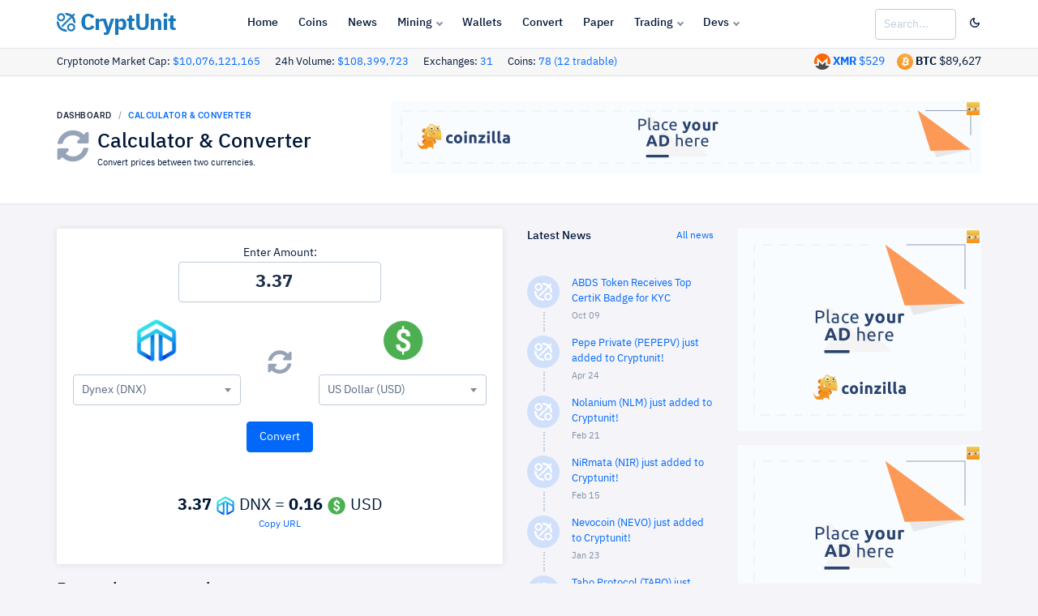

--- FILE ---
content_type: text/html; charset=UTF-8
request_url: https://www.cryptunit.com/converter?am=3.37&from=179&to=usd
body_size: 9977
content:
<!DOCTYPE html><html lang="en">
	<head>
		<!-- Google tag (gtag.js) -->
		<script async src="https://www.googletagmanager.com/gtag/js?id=G-VQ5CJMRZSK"></script>
		<script>
			window.dataLayer = window.dataLayer || [];
			function gtag(){dataLayer.push(arguments);}
			gtag('js', new Date());
			
			gtag('config', 'G-VQ5CJMRZSK');
		</script>
		<!-- Required meta tags -->
		<meta charset="utf-8">
		<meta name="viewport" content="width=device-width, initial-scale=1, shrink-to-fit=no">
		
		<!-- Twitter -->
		<meta name="twitter:site" content="@cryptunitcom">
		<meta name="twitter:creator" content="@cryptunitcom">
		<meta name="twitter:card" content="summary_large_image">
		<meta name="twitter:title" content="Calculator & Converter | CryptUnit">
		<meta name="twitter:description" content="Cryptonote Cryptocurrency Converter Calculator Tool">
		
		
		<!-- OG -->
		<meta property="og:image:width" content="1200">
		<meta property="og:image:height" content="751">
		<meta property="og:title" content="Calculator & Converter | CryptUnit">
		<meta property="og:description" content="Cryptonote Cryptocurrency Converter Calculator Tool">
		<meta property="og:url" content="https://www.cryptunit.com/converter?am=3.37&from=179&to=usd">
		
					<meta property="og:image" content="https://www.cryptunit.com/cryptunitcom.png">
			<meta name="twitter:image" content="https://www.cryptunit.com/cryptunitcom.png">
					
		
		<!-- Meta -->
		<!-- Page title -->
		<title>Calculator & Converter | CryptUnit</title>
		<meta name="description" content="Cryptonote Cryptocurrency Converter Calculator Tool">
		<meta name="keywords" content="Calculator, Converter, cryptonote, cryptonight, monero, bitcoin, usd">
		<meta name="author" content="Cryptunit.com">
		
		
		<!-- Icons & theme -->
		<link rel="apple-touch-icon" sizes="180x180" href="/apple-touch-icon.png">
		<link rel="icon" type="image/png" sizes="32x32" href="/favicon-32x32.png">
		<link rel="icon" type="image/png" sizes="16x16" href="/favicon-16x16.png">
		<link rel="manifest" href="/site.webmanifest">
		<link rel="mask-icon" href="/safari-pinned-tab.svg" color="#5bbad5">
		<meta name="msapplication-TileColor" content="#da532c">
		<meta name="theme-color" content="#ffffff">
		
		
		
		<!-- vendor css -->
		<link rel="stylesheet" href="https://www.cryptunit.com/vendor/select2/dist/css/select2.min.css"/>
		
		<link href="https://www.cryptunit.com/lib/@fortawesome/fontawesome-free/css/all.min.css" rel="stylesheet">
		<link href="https://www.cryptunit.com/lib/ionicons/css/ionicons.min.css" rel="stylesheet">
		<link href="https://www.cryptunit.com/lib/cryptofont/css/cryptofont.min.css" rel="stylesheet">
		<link href="https://www.cryptunit.com/lib/highcharts/highcharts.css" rel="stylesheet">
		<link rel="stylesheet" href="https://www.cryptunit.com/vendor/toastr/toastrV3.min.css?27du7u77"/>
		
		
		<!-- DashForge CSS -->
		<link rel="stylesheet" href="https://www.cryptunit.com/assets/css/dashforge.css?050520c">
		<link rel="stylesheet" href="https://www.cryptunit.com/assets/css/cryptunit.dark.css?33r3a12s">
		<link rel="stylesheet" href="https://www.cryptunit.com/assets/css/dashforge.dashboard.css">
		
		
		<script src="https://www.cryptunit.com/lib/jquery/jquery.min.js"></script>
		<script src="https://www.cryptunit.com/lib/bootstrap/js/bootstrap.bundle.min.js"></script>
		<script src="https://www.cryptunit.com/lib/feather-icons/feather.min.js"></script>
		<script src="https://www.cryptunit.com/lib/perfect-scrollbar/perfect-scrollbar.min.js"></script>
		<script src="https://www.cryptunit.com/lib/jquery.flot/jquery.flot.js"></script>
		<script src="https://www.cryptunit.com/lib/jquery.flot/jquery.flot.stack.js"></script>
		<script src="https://www.cryptunit.com/lib/jquery.flot/jquery.flot.resize.js"></script>
		<script src="https://www.cryptunit.com/lib/jquery.flot/jquery.flot.time.js"></script>
		<script src="https://www.cryptunit.com/lib/datatables.net/js/jquery.dataTables.min.js"></script>
		<script src="https://www.cryptunit.com/lib/datatables.net-dt/js/dataTables.dataTables.min.js"></script>
		<script src="https://www.cryptunit.com/lib/datatables.net-responsive/js/dataTables.responsive.min.js"></script>
		<script src="https://www.cryptunit.com/lib/datatables.net-responsive-dt/js/responsive.dataTables.min.js"></script>
		<script src="https://www.cryptunit.com/lib/cookie/jquery.cookie.js"></script>
		<script src="https://www.cryptunit.com/vendor/bootstrap3-typeahead/bootstrap3-typeahead.min.js"></script>
		<script src="https://www.cryptunit.com/ads/ads.js?&adunit=1"></script>
		<script src="https://www.cryptunit.com/vendor/select2/dist/js/select2.js"></script>
		<script src="https://www.cryptunit.com/vendor/toastr/toastr.min.js"></script>
		
		
		<script src="https://www.cryptunit.com/lib/chart.js/Chart.bundle.min.js"></script>
		
		<script src="https://www.cryptunit.com/assets/js/dashforge.js"></script>
		<script src="https://www.cryptunit.com/assets/js/dashforge.sampledata.js"></script>
		
		<!-- append theme customizer -->
		<script src="https://www.cryptunit.com/lib/js-cookie/js.cookie.js"></script>
		
		
		<!-- Global site tag (gtag.js) - Google Analytics -->
		<script async src="https://www.googletagmanager.com/gtag/js?id=UA-112181429-1"></script>
		
		
		<script>
			
			window.dataLayer = window.dataLayer || [];
			function gtag(){dataLayer.push(arguments);}
			gtag('js', new Date());
			
			gtag('config', 'UA-112181429-1');
			
			$(document).ready(function () {
				
				$.get('https://www.cryptunit.com/api/searchdata.php', function (data) {
					$(".cryptunit_search").typeahead({
						source: data.searchdata,
						afterSelect: function (item) {
							window.location.href = item.url;
						}
						
						
					});
				}, 'json');
				
				
				
				if( window.canRunAds === undefined ){
					
					$("#sa-title").show();
					$(".showblocked").show();
				}
				
				
			});
		</script>
		
		
		
		<script>
			
			
			if ($.cookie("cssdark")) {
				$('link[href="https://www.cryptunit.com/assets/css/cryptunit.dark.css?33r3a12s"]').prop('disabled', false);
				} else {
				$('link[href="https://www.cryptunit.com/assets/css/cryptunit.dark.css?33r3a12s"]').prop('disabled', true);	
			}
			
			$(document).ready(function () {
				
				$("#darklight").click(function () {
					
					if ($.cookie("cssdark")) {
						$('link[href="https://www.cryptunit.com/assets/css/cryptunit.dark.css?33r3a12s"]').prop('disabled', true);
						$.removeCookie('cssdark', { path: '/' });
						
						} else {
						$('link[href="https://www.cryptunit.com/assets/css/cryptunit.dark.css?33r3a12s"]').prop('disabled', false);
						$.cookie("cssdark", "dark", { expires: 365, path: '/' });	
						
					}
					
					return false;
				});
			});
			
			
			
			
			
		</script>
		
		<style>
			
			.table-hover-details tbody tr:hover {
			background-color: #5656562b; 
			}
			
		</style>
		
				
					<script type="text/javascript">
				(function(){
					var bsa_optimize=document.createElement('script');
					bsa_optimize.type='text/javascript';
					bsa_optimize.async=true;
					bsa_optimize.src='https://cdn4.buysellads.net/pub/cryptounit.js?'+(new Date()-new Date()%600000);
					(document.getElementsByTagName('head')[0]||document.getElementsByTagName('body')[0]).appendChild(bsa_optimize);
				})();
			</script>
			
					
				
	</head>
	<body class="page-profile">
					<script async src="https://coinzillatag.com/lib/display.js"></script>
			
						
			
			<script async src="https://appsha-prm.ctengine.io/js/script.js?wkey=89v4uv"></script>
			
						
			
					
			
			
				
<style>
	
	
	.navbar-header .navbar-brand {
    display: flex;
    align-items: center;
    padding-left: 0px;
    margin-right: 0;
	
	}
</style>
<header class="navbar navbar-header">
	<a href="" id="mainMenuOpen" class="burger-menu"><i data-feather="menu"></i></a>
	<div class="containerfixed pd-x-0 pd-lg-x-10 pd-xl-x-0">
		<div class="navbar-brand">
			<a href="https://www.cryptunit.com/" class="df-logo d-inline"><img src="https://www.cryptunit.com/cryptunitlogoblue.png" width="23"> CryptUnit</a>
		</div><!-- navbar-brand -->
		<div id="navbarMenu" class="navbar-menu-wrapper">
			<div class="navbar-menu-header">
				<a href="https://www.cryptunit.com" class="df-logo"><img src="https://www.cryptunit.com/cryptunitlogoblue.png" style="display: inline; vertical-align: top;    width: 23px; margin-right:8px;"> CryptUnit</a>
				<a id="mainMenuClose" href=""><i data-feather="x"></i></a>
			</div><!-- navbar-menu-header -->
			<ul class="nav navbar-menu">
				<li class="nav-label pd-l-20 pd-lg-l-25 d-lg-none">Main Navigation</li>
				<li class="nav-item"><a href="https://www.cryptunit.com/" class="nav-link"><i data-feather="grid"></i> Home</a></li>
				<li class="nav-item"><a href="https://www.cryptunit.com/coins" class="nav-link"><i data-feather="info"></i> Coins</a></li>
				<li class="nav-item"><a href="https://www.cryptunit.com/news" class="nav-link"><i data-feather="file"></i> News</a></li>
				<li class="nav-item with-sub">
					<a href="" class="nav-link"><i data-feather="activity"></i> Mining</a>
					<div class="navbar-menu-sub">
						<div class="d-lg-flex">
							<ul>
								
								<li class="nav-sub-item"><a href="https://www.cryptunit.com/downloads" class="nav-sub-link"><i data-feather="activity"></i>Software</a></li>
								<li class="nav-sub-item"><a href="https://www.cryptunit.com/wizard" class="nav-sub-link"><i data-feather="cpu"></i>Hardware</a></li>
								<li class="nav-sub-item"><a href="https://www.cryptunit.com/miningoslist" class="nav-sub-link"><i data-feather="package"></i>Mining OS</a></li>
								<li class="nav-sub-item"><a href="https://www.cryptunit.com/poolgroups" class="nav-sub-link"><i data-feather="layers"></i>Pool Groups</a></li>
								
								
							</ul>
							<ul>
								
								<li class="nav-sub-item"><a href="https://www.cryptunit.com/fact/XMR?hr=20000" class="nav-sub-link"><i data-feather="check-circle"></i>Mining Facts</a></li>
								<li class="nav-sub-item"><a href="https://www.cryptunit.com/algos" class="nav-sub-link"><i data-feather="bar-chart-2"></i> Mining Algos</a></li>
								<li class="nav-sub-item"><a href="https://www.cryptunit.com/browsermining" class="nav-sub-link"><i data-feather="globe"></i> Browser Mining</a></li>
								<li class="nav-sub-item"><a href="https://www.cryptunit.com/faq" class="nav-sub-link"><i data-feather="book"></i> Mining FAQ</a></li>
								
							</ul>
						</div>
					</div><!-- nav-sub -->
				</li>
				<li class="nav-item"><a href="https://www.cryptunit.com/wallets" class="nav-link"><i data-feather="credit-card"></i> Wallets</a></li>
				<li class="nav-item"><a href="https://www.cryptunit.com/converter" class="nav-link"><i data-feather="repeat"></i> Convert</a></li>
				<li class="nav-item"><a href="https://www.cryptunit.com/papergenerator" class="nav-link"><i data-feather="credit-card"></i> Paper</a></li>
				
				<li class="nav-item with-sub">
					<a href="" class="nav-link"><i data-feather="dollar-sign"></i> Trading</a>
					<ul class="navbar-menu-sub">
						<li class="nav-sub-item"><a href="https://www.cryptunit.com/market" class="nav-sub-link"><i data-feather="layout"></i>Market Overview</a></li>
						<li class="nav-sub-item"><a href="https://www.cryptunit.com/exchanges" class="nav-sub-link"><i data-feather="refresh-cw"></i>Exchanges</a></li>
						
					</ul>
				</li>
				<li class="nav-item with-sub">
					<a href="" class="nav-link"><i data-feather="layers"></i> Devs</a>
					<ul class="navbar-menu-sub">
						<li class="nav-sub-item"><a href="https://www.cryptunit.com/api/" class="nav-sub-link"><i data-feather="database"></i>API</a></li>
						<li class="nav-sub-item"><a href="https://www.cryptunit.com/widgets/" class="nav-sub-link"><i data-feather="airplay"></i>Widgets</a></li>
						<li class="nav-sub-item"><a href="https://www.cryptunit.com/coinstimeline" class="nav-sub-link"><i data-feather="git-pull-request"></i>Coins Timeline</a></li>
						<li class="nav-sub-item"><a href="https://www.cryptunit.com/cryptonote" class="nav-sub-link"><i data-feather="book-open"></i>Cryptonote</a></li>
					</ul>
				</li>
				
			</ul>
			
		</div><!-- navbar-menu-wrapper -->
		<div class="navbar-right " style="width: unset; padding-right:0px;">
			
			<div class="search-form mg-sm-t-0 " >
				<input type="search" class="form-control wd-100 cryptunit_search" placeholder="Search...">
				
			</div>
			
			
			<button class="btn pd-r-0" id="darklight"><i data-feather="moon"></i></button>
			<button class="btn pd-r-0 pd-l-10" id="sa-title" data-toggle="modal" data-target="#donatealert" style="display: none;"><i data-feather="battery-charging" class="tx-danger wd-20 ht-20"></i></button>
			
		</div><!-- navbar-right -->
	</div>
	
</header><!-- navbar -->
<div class="content bd-b subheaderbacksmall" style="padding-top: 6px;    padding-bottom: 6px; ">
	<div class="container pd-x-0 pd-lg-x-10 pd-xl-x-0">
		
				<span class="tx-13 text-nowrap mg-r-15">Cryptonote Market Cap: <a href="https://www.cryptunit.com/market">$10,076,121,165</a></span> <span class="tx-13 text-nowrap mg-r-15">24h Volume: <a href="https://www.cryptunit.com/market">$108,399,723</a></span> <span class="tx-13 text-nowrap mg-r-15">Exchanges: <a href="https://www.cryptunit.com/exchanges">31</a></span> <span class="tx-13 text-nowrap mg-r-15">Coins: <a href="https://www.cryptunit.com/coins">78 (12 tradable)</a></span> 
		
		
		
		
		<span class="text-nowrap d-none d-inline" style="float:right;"><img src="https://www.cryptunit.com/coinicons/btc.png" alt="Bitcoin" width="20"/> <span class="tx-bold d-none d-xl-inline">BTC</span> $89,627</span>
		<span class="text-nowrap mg-r-15 d-none d-inline" style="float:right;"><img src="https://www.cryptunit.com/coinicons/5.png" alt="Monero" width="20"/> <a href="https://www.cryptunit.com/coin/XMR"><span class="tx-bold d-none d-xl-inline">XMR</span> $529</a></span>
		
	</div>
</div>
<div class="modal fade effect-scale" id="donatealert" tabindex="-1" role="dialog" aria-hidden="true">
	<div class="modal-dialog modal-dialog-centered" role="document">
		<div class="modal-content">
			<div class="modal-body pd-20 pd-sm-30">
				<button type="button" class="close pos-absolute t-15 r-20" data-dismiss="modal" aria-label="Close">
					<span aria-hidden="true">&times;</span>
				</button>
				<h4 class="modal-title">Whitelist cryptunit.com</h4>
				<b>Please consider supporting us by disabling your ad blocker on our website.</b><br><br> If the CryptUnit site is one you enjoy and visit frequently, we encourage you to whitelist it. <br><a href='https://www.cryptunit.com/donate'>View more donation options.</a>
				<br><br> 
				<b>Thank You in Advance!</b><br>
				<i class="fa fa-heart tx-danger"></i> Cryptunit Team.				
			</div>
			
			<div class="modal-footer">
				<div class="wd-100p d-flex flex-column flex-sm-row justify-content-end">
					<button type="button" class="btn btn-default" data-dismiss="modal">Close</button>
				</div>
			</div>
		</div>
	</div>
</div>
<script type='text/javascript' src="https://www.cryptunit.com/js/clipboard.min.js"></script>

<div class="content bd-b subheaderback">
	<div class="container pd-x-0 pd-lg-x-10 pd-xl-x-0">
        <div class="d-sm-flex align-items-center justify-content-between">
			<div>
				<nav aria-label="breadcrumb">
					<ol class="breadcrumb breadcrumb-style1 mg-b-10">
						<li class="breadcrumb-item"><a href="https://www.cryptunit.com/">Dashboard</a></li>
						<li class="breadcrumb-item active" aria-current="Calculator & Converter">Calculator & Converter</li>
					</ol>
				</nav>
				
				<div class="media">
					<i class="fas fa-sync-alt mg-r-10 tx-40 tx-gray-500"></i>
					<div class="media-body">
						<h3 class="mg-b-0">Calculator & Converter</h3>
						<small>
							Convert prices between two currencies.						</small>
					</div>
				</div>
				
				
				
			</div>
			<div class="d-none d-xl-inline">
				<div class="panel" style="">
									<div class="panel-body" style="text-align:center; display: table;    margin: 0 auto;">
									
									
<div class="coinzilla" data-zone="C-294255b77e8830d26c"></div>
				<script>
					window.coinzilla_display = window.coinzilla_display || [];
					var c_display_preferences = {};
					c_display_preferences.zone = "294255b77e8830d26c";
					c_display_preferences.width = "728";
					c_display_preferences.height = "90";
					coinzilla_display.push(c_display_preferences);
				</script>
				
				
			
				<!-- 
	
	<div id="bsa-zone_1616697291701-0_123456"></div>
	
	-->	
	



									
									 
									</div>
									</div>			</div>
		</div>
	</div><!-- container -->
</div><!-- content -->


<div class="content">
	<div class="container pd-x-0 pd-lg-x-10 pd-xl-x-0">
		
				
		
		<div class="row row-xs">
			
			<div class="col-lg-9" id="mainbar">
				<div class="row row-xs">
					<div class="col-lg-8">
						<div class ="card card-body card-dark mg-b-20">
							<form id="cuform" action="/converter?am=3.37&from=179&to=usd" method="get">
								
								
								<div class="row row-xs d-block text-center" >
									<div class="d-block">Enter Amount:</div>
									<input class="form-control text-center tx-22 tx-bold wd-250" aria-label="Amount" type="number"  step="any" id="am" name="am" autocomplete="off" value="3.37" oninput="this.value = Math.abs(this.value)" placeholder="Amount" style="margin: 0 auto; float: none;">
								</div>
								<div class="row row-xs mg-t-20">
									<div class="col-lg-5 text-center">
										
																				
										
										<img src="https://www.cryptunit.com/coinicons/179.png" width="54" id="from" class="mg-b-15">
										<select class="selectcoin2 form-control " name="from">
											
											<option label="Choose"></option>
											<option value="btc" >Bitcoin (BTC)</option><option value="usd" >US Dollar (USD)</option><option value="6" >Bytecoin (BCN) </option><option value="181" >Chinet (CHN) </option><option value="58" >Conceal (CCX) </option><option value="84" >CPA Coin (CPA) </option><option value="179" selected>Dynex (DNX) </option><option value="82" >Equilibria (XEQ) </option><option value="165" >Kryptokrona (XKR) </option><option value="32" >MintMe (MINTME) </option><option value="5" >Monero (XMR) </option><option value="34" >Quantum (QRL) </option><option value="25" >Ryo (RYO) </option><option value="13" >Scala (XLA) </option><option value="125" >Secure Cash (SCSX) </option><option value="178" >Sispop (SISPOP) </option><option value="157" >Zano (ZANO) </option><option value="108" >Zent Cash (ZTC) </option><option value="176" >Zephyr (ZEPH) </option>											
											
										</select>
										
									</div>
									<div class="col-lg-2 align-self-center align-content-center text-center ">
										
																				
										
										<a href="https://www.cryptunit.com/converter?am=3.37&from=usd&to=179">
											<i class="fas fa-sync-alt tx-30 tx-gray-500 mg-t-10 mg-b-10"></i>
										</a>
									</div>
									<div class="col-lg-5 text-center">
										
										
										
										<img src="https://www.cryptunit.com/coinicons/usd.png" width="54" id="to" class="mg-b-15">
										<select class="selectcoin3 form-control" name="to">
											<option label="Choose"></option>
											
											<option value="btc" >Bitcoin (BTC)</option><option value="usd" selected>US Dollar (USD)</option><option value="6" >Bytecoin (BCN)</option><option value="181" >Chinet (CHN)</option><option value="58" >Conceal (CCX)</option><option value="84" >CPA Coin (CPA)</option><option value="179" >Dynex (DNX)</option><option value="82" >Equilibria (XEQ)</option><option value="165" >Kryptokrona (XKR)</option><option value="32" >MintMe (MINTME)</option><option value="5" >Monero (XMR)</option><option value="34" >Quantum (QRL)</option><option value="25" >Ryo (RYO)</option><option value="13" >Scala (XLA)</option><option value="125" >Secure Cash (SCSX)</option><option value="178" >Sispop (SISPOP)</option><option value="157" >Zano (ZANO)</option><option value="108" >Zent Cash (ZTC)</option><option value="176" >Zephyr (ZEPH)</option>											
											
										</select>
									</div>		
								</div>
								<div class="row row-xs mg-t-20 mg-b-20 text-center d-block">
									
									
									<input type="submit" value="Convert" class="btn btn-primary">
									
									
								</div>
								
								<div class="row row-xs mg-t-20 mg-b-20 text-center d-block tx-20">
									<br><span class='tx-bold'>3.37</span> <img src='https://www.cryptunit.com/static/coinicons/24/179.png'> DNX = <span class='tx-bold counter'>0.16</span> <img src='https://www.cryptunit.com/static/coinicons/24/usd.png'> USD<a class="generisanurlcopy tooltiphover d-block tx-12" data-clipboard-target=".generisanurl" title="Copy URL" style="" href="javascript:void(0)" onclick="toastr.info('URL Copied into clipboard!');">Copy URL</a>
											
																			</div>
								
							</form>
						</div>
						<h4>Recently converted:</h4>
						<div class="table-responsive">
							<table  class="table table-condensed ">
								<tbody>
									<tr><td width='100'><i data-feather='clock' class='wd-12 ht-12'></i> <span class='tx-11'>just now</span></td><td><a href='https://www.cryptunit.com/converter?am=3.37&from=179&to=usd'>3.37 DNX -> USD</a></td></tr><tr><td width='100'><i data-feather='clock' class='wd-12 ht-12'></i> <span class='tx-11'>1 sec ago</span></td><td><a href='https://www.cryptunit.com/converter?am=29.7&from=btc&to=137'>29.7 BTC -> XMC</a></td></tr><tr><td width='100'><i data-feather='clock' class='wd-12 ht-12'></i> <span class='tx-11'>1 sec ago</span></td><td><a href='https://www.cryptunit.com/converter?am=0.0000952&from=btc&to=usd'>0.0000952 BTC -> USD</a></td></tr><tr><td width='100'><i data-feather='clock' class='wd-12 ht-12'></i> <span class='tx-11'>5 sec ago</span></td><td><a href='https://www.cryptunit.com/converter?am=0.000747&from=btc&to=usd'>0.000747 BTC -> USD</a></td></tr><tr><td width='100'><i data-feather='clock' class='wd-12 ht-12'></i> <span class='tx-11'>6 sec ago</span></td><td><a href='https://www.cryptunit.com/converter?am=2.39&from=82&to=btc'>2.39 XEQ -> BTC</a></td></tr><tr><td width='100'><i data-feather='clock' class='wd-12 ht-12'></i> <span class='tx-11'>10 sec ago</span></td><td><a href='https://www.cryptunit.com/converter?am=2.43&from=btc&to=176'>2.43 BTC -> ZEPH</a></td></tr><tr><td width='100'><i data-feather='clock' class='wd-12 ht-12'></i> <span class='tx-11'>11 sec ago</span></td><td><a href='https://www.cryptunit.com/converter?am=906675&from=usd&to=btc'>906675 USD -> BTC</a></td></tr><tr><td width='100'><i data-feather='clock' class='wd-12 ht-12'></i> <span class='tx-11'>12 sec ago</span></td><td><a href='https://www.cryptunit.com/converter?am=723&from=btc&to=47'>723 BTC -> ARQ</a></td></tr><tr><td width='100'><i data-feather='clock' class='wd-12 ht-12'></i> <span class='tx-11'>13 sec ago</span></td><td><a href='https://www.cryptunit.com/converter?am=394&from=6&to=usd'>394 BCN -> USD</a></td></tr><tr><td width='100'><i data-feather='clock' class='wd-12 ht-12'></i> <span class='tx-11'>17 sec ago</span></td><td><a href='https://www.cryptunit.com/converter?am=82.4&from=btc&to=6'>82.4 BTC -> BCN</a></td></tr><tr><td width='100'><i data-feather='clock' class='wd-12 ht-12'></i> <span class='tx-11'>17 sec ago</span></td><td><a href='https://www.cryptunit.com/converter?am=39.3&from=btc&to=125'>39.3 BTC -> SCSX</a></td></tr><tr><td width='100'><i data-feather='clock' class='wd-12 ht-12'></i> <span class='tx-11'>21 sec ago</span></td><td><a href='https://www.cryptunit.com/converter?am=4.569074&from=btc&to=btc'>4.569074 BTC -> BTC</a></td></tr><tr><td width='100'><i data-feather='clock' class='wd-12 ht-12'></i> <span class='tx-11'>23 sec ago</span></td><td><a href='https://www.cryptunit.com/converter?am=77.4&from=58&to=btc'>77.4 CCX -> BTC</a></td></tr><tr><td width='100'><i data-feather='clock' class='wd-12 ht-12'></i> <span class='tx-11'>25 sec ago</span></td><td><a href='https://www.cryptunit.com/converter?am=638&from=155&to=btc'>638 BLUR -> BTC</a></td></tr><tr><td width='100'><i data-feather='clock' class='wd-12 ht-12'></i> <span class='tx-11'>26 sec ago</span></td><td><a href='https://www.cryptunit.com/converter?am=134&from=8&to=btc'>134 SUMO -> BTC</a></td></tr><tr><td width='100'><i data-feather='clock' class='wd-12 ht-12'></i> <span class='tx-11'>28 sec ago</span></td><td><a href='https://www.cryptunit.com/converter?am=0.44&from=btc&to=137'>0.44 BTC -> XMC</a></td></tr><tr><td width='100'><i data-feather='clock' class='wd-12 ht-12'></i> <span class='tx-11'>29 sec ago</span></td><td><a href='https://www.cryptunit.com/converter?am=368&from=btc&to=47'>368 BTC -> ARQ</a></td></tr><tr><td width='100'><i data-feather='clock' class='wd-12 ht-12'></i> <span class='tx-11'>34 sec ago</span></td><td><a href='https://www.cryptunit.com/converter?am=13.79508&from=btc&to=usd'>13.79508 BTC -> USD</a></td></tr><tr><td width='100'><i data-feather='clock' class='wd-12 ht-12'></i> <span class='tx-11'>34 sec ago</span></td><td><a href='https://www.cryptunit.com/converter?am=2.11&from=usd&to=34'>2.11 USD -> QRL</a></td></tr><tr><td width='100'><i data-feather='clock' class='wd-12 ht-12'></i> <span class='tx-11'>38 sec ago</span></td><td><a href='https://www.cryptunit.com/converter?am=76.3&from=24&to=usd'>76.3 AEON -> USD</a></td></tr><tr><td width='100'><i data-feather='clock' class='wd-12 ht-12'></i> <span class='tx-11'>39 sec ago</span></td><td><a href='https://www.cryptunit.com/converter?am=411&from=usd&to=5'>411 USD -> XMR</a></td></tr><tr><td width='100'><i data-feather='clock' class='wd-12 ht-12'></i> <span class='tx-11'>42 sec ago</span></td><td><a href='https://www.cryptunit.com/converter?am=502&from=32&to=usd'>502 MINTME -> USD</a></td></tr><tr><td width='100'><i data-feather='clock' class='wd-12 ht-12'></i> <span class='tx-11'>43 sec ago</span></td><td><a href='https://www.cryptunit.com/converter?am=5551&from=6&to=usd'>5551 BCN -> USD</a></td></tr><tr><td width='100'><i data-feather='clock' class='wd-12 ht-12'></i> <span class='tx-11'>43 sec ago</span></td><td><a href='https://www.cryptunit.com/converter?am=6.79&from=148&to=btc'>6.79 AIO -> BTC</a></td></tr><tr><td width='100'><i data-feather='clock' class='wd-12 ht-12'></i> <span class='tx-11'>44 sec ago</span></td><td><a href='https://www.cryptunit.com/converter?am=0.73898317&from=btc&to=btc'>0.73898317 BTC -> BTC</a></td></tr><tr><td width='100'><i data-feather='clock' class='wd-12 ht-12'></i> <span class='tx-11'>45 sec ago</span></td><td><a href='https://www.cryptunit.com/converter?am=628&from=137&to=btc'>628 XMC -> BTC</a></td></tr><tr><td width='100'><i data-feather='clock' class='wd-12 ht-12'></i> <span class='tx-11'>49 sec ago</span></td><td><a href='https://www.cryptunit.com/converter?am=380&from=btc&to=57'>380 BTC -> CROAT</a></td></tr><tr><td width='100'><i data-feather='clock' class='wd-12 ht-12'></i> <span class='tx-11'>50 sec ago</span></td><td><a href='https://www.cryptunit.com/converter?am=956380&from=24&to=btc'>956380 AEON -> BTC</a></td></tr><tr><td width='100'><i data-feather='clock' class='wd-12 ht-12'></i> <span class='tx-11'>54 sec ago</span></td><td><a href='https://www.cryptunit.com/converter?am=989&from=178&to=btc'>989 SISPOP -> BTC</a></td></tr><tr><td width='100'><i data-feather='clock' class='wd-12 ht-12'></i> <span class='tx-11'>54 sec ago</span></td><td><a href='https://www.cryptunit.com/converter?am=4.87&from=137&to=usd'>4.87 XMC -> USD</a></td></tr><tr><td width='100'><i data-feather='clock' class='wd-12 ht-12'></i> <span class='tx-11'>55 sec ago</span></td><td><a href='https://www.cryptunit.com/converter?am=644&from=usd&to=16'>644 USD -> TUBE</a></td></tr><tr><td width='100'><i data-feather='clock' class='wd-12 ht-12'></i> <span class='tx-11'>55 sec ago</span></td><td><a href='https://www.cryptunit.com/converter?am=0.91&from=btc&to=usd'>0.91 BTC -> USD</a></td></tr><tr><td width='100'><i data-feather='clock' class='wd-12 ht-12'></i> <span class='tx-11'>57 sec ago</span></td><td><a href='https://www.cryptunit.com/converter?am=63.6&from=btc&to=34'>63.6 BTC -> QRL</a></td></tr><tr><td width='100'><i data-feather='clock' class='wd-12 ht-12'></i> <span class='tx-11'>59 sec ago</span></td><td><a href='https://www.cryptunit.com/converter?am=1200&from=btc&to=btc'>1200 BTC -> BTC</a></td></tr><tr><td width='100'><i data-feather='clock' class='wd-12 ht-12'></i> <span class='tx-11'>1 min ago</span></td><td><a href='https://www.cryptunit.com/converter?am=922&from=155&to=btc'>922 BLUR -> BTC</a></td></tr><tr><td width='100'><i data-feather='clock' class='wd-12 ht-12'></i> <span class='tx-11'>1 min ago</span></td><td><a href='https://www.cryptunit.com/converter?am=0.02&from=btc&to=137'>0.02 BTC -> XMC</a></td></tr><tr><td width='100'><i data-feather='clock' class='wd-12 ht-12'></i> <span class='tx-11'>1 min ago</span></td><td><a href='https://www.cryptunit.com/converter?am=0.00013&from=5&to=btc'>0.00013 XMR -> BTC</a></td></tr><tr><td width='100'><i data-feather='clock' class='wd-12 ht-12'></i> <span class='tx-11'>1 min ago</span></td><td><a href='https://www.cryptunit.com/converter?am=35.9&from=6&to=usd'>35.9 BCN -> USD</a></td></tr><tr><td width='100'><i data-feather='clock' class='wd-12 ht-12'></i> <span class='tx-11'>1 min ago</span></td><td><a href='https://www.cryptunit.com/converter?am=353&from=usd&to=82'>353 USD -> XEQ</a></td></tr><tr><td width='100'><i data-feather='clock' class='wd-12 ht-12'></i> <span class='tx-11'>1 min ago</span></td><td><a href='https://www.cryptunit.com/converter?am=247&from=21&to=usd'>247 MSR -> USD</a></td></tr><tr><td width='100'><i data-feather='clock' class='wd-12 ht-12'></i> <span class='tx-11'>1 min ago</span></td><td><a href='https://www.cryptunit.com/converter?am=5.75&from=137&to=btc'>5.75 XMC -> BTC</a></td></tr><tr><td width='100'><i data-feather='clock' class='wd-12 ht-12'></i> <span class='tx-11'>1 min ago</span></td><td><a href='https://www.cryptunit.com/converter?am=3.54&from=179&to=btc'>3.54 DNX -> BTC</a></td></tr><tr><td width='100'><i data-feather='clock' class='wd-12 ht-12'></i> <span class='tx-11'>1 min ago</span></td><td><a href='https://www.cryptunit.com/converter?am=69.2&from=125&to=btc'>69.2 SCSX -> BTC</a></td></tr><tr><td width='100'><i data-feather='clock' class='wd-12 ht-12'></i> <span class='tx-11'>1 min ago</span></td><td><a href='https://www.cryptunit.com/converter?am=2.72&from=btc&to=7'>2.72 BTC -> DERO</a></td></tr><tr><td width='100'><i data-feather='clock' class='wd-12 ht-12'></i> <span class='tx-11'>1 min ago</span></td><td><a href='https://www.cryptunit.com/converter?am=457&from=148&to=btc'>457 AIO -> BTC</a></td></tr><tr><td width='100'><i data-feather='clock' class='wd-12 ht-12'></i> <span class='tx-11'>1 min ago</span></td><td><a href='https://www.cryptunit.com/converter?am=3.62&from=179&to=btc'>3.62 DNX -> BTC</a></td></tr><tr><td width='100'><i data-feather='clock' class='wd-12 ht-12'></i> <span class='tx-11'>1 min ago</span></td><td><a href='https://www.cryptunit.com/converter?am=92.6&from=btc&to=49'>92.6 BTC -> WOW</a></td></tr><tr><td width='100'><i data-feather='clock' class='wd-12 ht-12'></i> <span class='tx-11'>1 min ago</span></td><td><a href='https://www.cryptunit.com/converter?am=0.94&from=usd&to=47'>0.94 USD -> ARQ</a></td></tr><tr><td width='100'><i data-feather='clock' class='wd-12 ht-12'></i> <span class='tx-11'>1 min ago</span></td><td><a href='https://www.cryptunit.com/converter?am=0.0037&from=5&to=usd'>0.0037 XMR -> USD</a></td></tr><tr><td width='100'><i data-feather='clock' class='wd-12 ht-12'></i> <span class='tx-11'>1 min ago</span></td><td><a href='https://www.cryptunit.com/converter?am=1360&from=usd&to=btc'>1360 USD -> BTC</a></td></tr><tr><td width='100'><i data-feather='clock' class='wd-12 ht-12'></i> <span class='tx-11'>1 min ago</span></td><td><a href='https://www.cryptunit.com/converter?am=270&from=btc&to=47'>270 BTC -> ARQ</a></td></tr>								</tbody>
							</table>
							
							<div class="generisanurl" style="">https://www.cryptunit.com/converter?am=3.37&from=179&to=usd</div>
						</div>
					</div>
					<div class="col-lg-4">
						
						<div class="">
							<div class="card-header pd-x-20 pd-t-0 bd-b-0 bg-transparent">
								<div class="d-sm-flex align-items-center justify-content-between">
									<h6 class="mg-b-0">Latest News</h6>
									<p class="tx-12 tx-color-03 mg-b-0"><a href="https://www.cryptunit.com/news">All news</a></p>
								</div>
							</div><!-- card-header -->
							<div class="card-body pd-20">
								<ul class="activity tx-13">
									
																			<li class="activity-item">
											<div class="activity-icon bg-primary-light tx-primary">
												<img src="https://www.cryptunit.com/coinicons/0.png?1" width="22"/>
											</div>
											<div class="activity-body">
												<p class="mg-b-2"><a href='https://www.cryptunit.com/newsid/200-abds-token-receives-top-certik-badge-for-kyc'>ABDS Token Receives Top CertiK Badge for KYC</a></p>
												<small class="tx-color-03">Oct 09</small>
											</div><!-- activity-body -->
										</li><!-- activity-item -->
																				<li class="activity-item">
											<div class="activity-icon bg-primary-light tx-primary">
												<img src="https://www.cryptunit.com/coinicons/0.png?1" width="22"/>
											</div>
											<div class="activity-body">
												<p class="mg-b-2"><a href='https://www.cryptunit.com/newsid/199-pepe-private-pepepv-just-added-to-cryptunit'>Pepe Private (PEPEPV) just added to Cryptunit!</a></p>
												<small class="tx-color-03">Apr 24</small>
											</div><!-- activity-body -->
										</li><!-- activity-item -->
																				<li class="activity-item">
											<div class="activity-icon bg-primary-light tx-primary">
												<img src="https://www.cryptunit.com/coinicons/0.png?1" width="22"/>
											</div>
											<div class="activity-body">
												<p class="mg-b-2"><a href='https://www.cryptunit.com/newsid/198-nolanium-nlm-just-added-to-cryptunit'>Nolanium (NLM) just added to Cryptunit!</a></p>
												<small class="tx-color-03">Feb 21</small>
											</div><!-- activity-body -->
										</li><!-- activity-item -->
																				<li class="activity-item">
											<div class="activity-icon bg-primary-light tx-primary">
												<img src="https://www.cryptunit.com/coinicons/0.png?1" width="22"/>
											</div>
											<div class="activity-body">
												<p class="mg-b-2"><a href='https://www.cryptunit.com/newsid/197-nirmata-nir-just-added-to-cryptunit'>NiRmata (NIR) just added to Cryptunit!</a></p>
												<small class="tx-color-03">Feb 15</small>
											</div><!-- activity-body -->
										</li><!-- activity-item -->
																				<li class="activity-item">
											<div class="activity-icon bg-primary-light tx-primary">
												<img src="https://www.cryptunit.com/coinicons/0.png?1" width="22"/>
											</div>
											<div class="activity-body">
												<p class="mg-b-2"><a href='https://www.cryptunit.com/newsid/196-nevocoin-nevo-just-added-to-cryptunit'>Nevocoin (NEVO) just added to Cryptunit!</a></p>
												<small class="tx-color-03">Jan 23</small>
											</div><!-- activity-body -->
										</li><!-- activity-item -->
																				<li class="activity-item">
											<div class="activity-icon bg-primary-light tx-primary">
												<img src="https://www.cryptunit.com/coinicons/0.png?1" width="22"/>
											</div>
											<div class="activity-body">
												<p class="mg-b-2"><a href='https://www.cryptunit.com/newsid/195-tabo-protocol-tabo-just-added-to-cryptunit'>Tabo Protocol (TABO) just added to Cryptunit!</a></p>
												<small class="tx-color-03">Jan 21</small>
											</div><!-- activity-body -->
										</li><!-- activity-item -->
																				<li class="activity-item">
											<div class="activity-icon bg-primary-light tx-primary">
												<img src="https://www.cryptunit.com/coinicons/0.png?1" width="22"/>
											</div>
											<div class="activity-body">
												<p class="mg-b-2"><a href='https://www.cryptunit.com/newsid/194-chinet-chn-just-added-to-cryptunit'>Chinet (CHN) just added to Cryptunit!</a></p>
												<small class="tx-color-03">Dec 13</small>
											</div><!-- activity-body -->
										</li><!-- activity-item -->
																				<li class="activity-item">
											<div class="activity-icon bg-primary-light tx-primary">
												<img src="https://www.cryptunit.com/coinicons/0.png?1" width="22"/>
											</div>
											<div class="activity-body">
												<p class="mg-b-2"><a href='https://www.cryptunit.com/newsid/193-dynex-coin-dnx-just-added-to-cryptunit'>Dynex Coin (DNX) just added to Cryptunit!</a></p>
												<small class="tx-color-03">Nov 28</small>
											</div><!-- activity-body -->
										</li><!-- activity-item -->
																				<li class="activity-item">
											<div class="activity-icon bg-primary-light tx-primary">
												<img src="https://www.cryptunit.com/coinicons/0.png?1" width="22"/>
											</div>
											<div class="activity-body">
												<p class="mg-b-2"><a href='https://www.cryptunit.com/newsid/191-gntl-coin-gntl-just-added-to-cryptunit'>GNTL Coin (GNTL) just added to Cryptunit!</a></p>
												<small class="tx-color-03">Nov 24</small>
											</div><!-- activity-body -->
										</li><!-- activity-item -->
																				<li class="activity-item">
											<div class="activity-icon bg-primary-light tx-primary">
												<img src="https://www.cryptunit.com/coinicons/0.png?1" width="22"/>
											</div>
											<div class="activity-body">
												<p class="mg-b-2"><a href='https://www.cryptunit.com/newsid/192-sispop-just-added-to-cryptunit'>Sispop just added to Cryptunit!</a></p>
												<small class="tx-color-03">Nov 24</small>
											</div><!-- activity-body -->
										</li><!-- activity-item -->
																				<li class="activity-item">
											<div class="activity-icon bg-primary-light tx-primary">
												<img src="https://www.cryptunit.com/coinicons/0.png?1" width="22"/>
											</div>
											<div class="activity-body">
												<p class="mg-b-2"><a href='https://www.cryptunit.com/newsid/190--zephyr-zeph-just-added-to-cryptunit'> Zephyr (ZEPH) just added to Cryptunit!</a></p>
												<small class="tx-color-03">Nov 23</small>
											</div><!-- activity-body -->
										</li><!-- activity-item -->
																				<li class="activity-item">
											<div class="activity-icon bg-primary-light tx-primary">
												<img src="https://www.cryptunit.com/coinicons/0.png?1" width="22"/>
											</div>
											<div class="activity-body">
												<p class="mg-b-2"><a href='https://www.cryptunit.com/newsid/189-btcmsaylor-announces-its-fairlaunch-on-pinksale'>BTCMSaylor Announces its Fairlaunch on Pinksale</a></p>
												<small class="tx-color-03">Dec 16</small>
											</div><!-- activity-body -->
										</li><!-- activity-item -->
																				<li class="activity-item">
											<div class="activity-icon bg-primary-light tx-primary">
												<img src="https://www.cryptunit.com/coinicons/0.png?1" width="22"/>
											</div>
											<div class="activity-body">
												<p class="mg-b-2"><a href='https://www.cryptunit.com/newsid/188-plcu-cryptocurrency-a-detailed-review-of-one-of-the-most-promising-coins-of-2022'>PLCU cryptocurrency: a detailed review of one of the most promising coins of 2022</a></p>
												<small class="tx-color-03">May 30</small>
											</div><!-- activity-body -->
										</li><!-- activity-item -->
																				<li class="activity-item">
											<div class="activity-icon bg-primary-light tx-primary">
												<img src="https://www.cryptunit.com/coinicons/0.png?1" width="22"/>
											</div>
											<div class="activity-body">
												<p class="mg-b-2"><a href='https://www.cryptunit.com/newsid/187-phiblock-phi-just-added-to-cryptunit'>PhiBlock (PHI) just added to Cryptunit!</a></p>
												<small class="tx-color-03">Jan 19</small>
											</div><!-- activity-body -->
										</li><!-- activity-item -->
																				<li class="activity-item">
											<div class="activity-icon bg-primary-light tx-primary">
												<img src="https://www.cryptunit.com/coinicons/0.png?1" width="22"/>
											</div>
											<div class="activity-body">
												<p class="mg-b-2"><a href='https://www.cryptunit.com/newsid/185-bigone-lists-dhabicoindbc-for-trading'>BigOne lists DhabiCoin(DBC) for trading</a></p>
												<small class="tx-color-03">Jan 17</small>
											</div><!-- activity-body -->
										</li><!-- activity-item -->
																				<li class="activity-item">
											<div class="activity-icon bg-primary-light tx-primary">
												<img src="https://www.cryptunit.com/coinicons/0.png?1" width="22"/>
											</div>
											<div class="activity-body">
												<p class="mg-b-2"><a href='https://www.cryptunit.com/newsid/184-cadalabs-records-increase-in-token-and-virtual-land-demand-after-v2-web-upgrade'>Cadalabs records increase in token and virtual land demand after V2 web upgrade</a></p>
												<small class="tx-color-03">Dec 09</small>
											</div><!-- activity-body -->
										</li><!-- activity-item -->
																				<li class="activity-item">
											<div class="activity-icon bg-primary-light tx-primary">
												<img src="https://www.cryptunit.com/coinicons/0.png?1" width="22"/>
											</div>
											<div class="activity-body">
												<p class="mg-b-2"><a href='https://www.cryptunit.com/newsid/183-cadalabs-kicks-off-last-phase-token-sale-with-less-than-1-million-cala-tokens-available-for-sale'>Cadalabs kicks off last Phase Token Sale with less than 1 million Cala tokens available for Sale</a></p>
												<small class="tx-color-03">Nov 23</small>
											</div><!-- activity-body -->
										</li><!-- activity-item -->
																				<li class="activity-item">
											<div class="activity-icon bg-primary-light tx-primary">
												<img src="https://www.cryptunit.com/coinicons/18.png?1" width="22"/>
											</div>
											<div class="activity-body">
												<p class="mg-b-2"><a href='https://www.cryptunit.com/newsid/182-graft-forked-to-randomx'>GRAFT forked to RandomX</a></p>
												<small class="tx-color-03">Aug 27</small>
											</div><!-- activity-body -->
										</li><!-- activity-item -->
																			
									
									
								</ul><!-- activity -->
							</div><!-- card-body -->
						</div><!-- card -->
						
						
						<div class="panel mg-t-15 mg-b-15" style="">
									<div class="panel-body" style="text-align:center; display: table;    margin: 0 auto; width:160px">
									
									<script async src="https://pagead2.googlesyndication.com/pagead/js/adsbygoogle.js"></script>
								<!-- cryptunit responsive -->
								<ins class="adsbygoogle"
								style="display:block"
								data-ad-client="ca-pub-5095893388907747"
								data-ad-slot="3592631437"
								data-ad-format="auto"></ins>
								<script>
									(adsbygoogle = window.adsbygoogle || []).push({});
								</script>


									
									 
									</div>
									</div>						
						
						
						
					</div>
					
				</div>
				
				
			</div>
			<div class="col-lg-3" id="rightbarcolumn">
				
				


<div  style="text-align:center; display: table;  margin: 0 auto;" class="pd-b-10">
									
									<!-- Coinzilla Banner 300x250 -->
<!-- Coinzilla Banner 300x250 -->

<div class="coinzilla" data-zone="C-616265b77e8830bb6a"></div>
<script>
    window.coinzilla_display = window.coinzilla_display || [];
    var c_display_preferences = {};
    c_display_preferences.zone = "616265b77e8830bb6a";
    c_display_preferences.width = "300";
    c_display_preferences.height = "250";
    coinzilla_display.push(c_display_preferences);
</script>


<div style="text-align:center; display: table; text-align:center;   margin: 0 auto; width: 300px; height:250px; background: rgba(26, 82, 121, 0.58); display:none; padding-top: 45px;    color: white;" class="showblocked">
			
						<span class="d-block mg-b-15"><i style="font-size:40px;" class="fa fa-heart tx-danger"></i></span>
						<span class="d-block mg-b-15">Please consider supporting<br>Cryptunit.com by disabling<br>Ad Blocker!</span>
						<span class="d-block"><a href="https://www.cryptunit.com/donate" style="font-weight:bold;color: white; ">View more donation options</a></span>
			</div>

									</div>
									
									<div  style="text-align:center; display: table;  margin: 0 auto;" class="pd-b-10">
									
									


<div class="coinzilla" data-zone="C-616265b77e8830bb6a"></div>
<script>
    window.coinzilla_display = window.coinzilla_display || [];
    var c_display_preferences = {};
    c_display_preferences.zone = "616265b77e8830bb6a";
    c_display_preferences.width = "300";
    c_display_preferences.height = "250";
    coinzilla_display.push(c_display_preferences);
</script>


<!-- 

	
	<div id="bsa-zone_1616697420259-6_123456"></div>
	

Coinzilla Banner 300x250 -->




									
									 
									</div>
									<div style="text-align:center; display: table;    margin: 0 auto;" class="pd-b-10">
<span id="ct_cY0bhWe"></span>	
</div>				
				<div class="card mg-b-10">
					
					<div class="card-body pd-10">
						
						<a class="twitter-timeline" data-height="500" data-theme="light" href="https://twitter.com/cryptunitcom?ref_src=twsrc%5Etfw" data-chrome="nofooter noborders transparent">Tweets</a> <script async src="https://platform.twitter.com/widgets.js" charset="utf-8"></script>
						
					</div>
					
					
					
				</div>
				
				
				
				
				
				
			</div>
			
			
			
			
			
			
			
			
			
			
			
			
			
		</div>
		
	</div>
</div>





<script>
	
	$(document).ready(function () {
		
		
		
		$(function(){
			new Clipboard('.generisanurlcopy');
			
		});
		
		
		function formatState (state) {
			if (!state.id) {
				return state.text;
			}
			var baseUrl = "https://www.cryptunit.com/static/coinicons/24";
			var $state = $(
			'<span><img src="' + baseUrl + '/' + state.element.value.toLowerCase() + '.png" class="img-flag" /> ' + state.text + '</span>'
			);
			return $state;
		};
		
		
		
		$(".selectcoin2").select2({
			placeholder: "Select coin...",
			templateResult: formatState,
			allowClear: false,
			width: '100%'
		});
		
		$('.selectcoin2').on('select2:select', function (e) {
			var data = e.params.data;
			console.log(data.id);
			$('#from').attr('src', "https://www.cryptunit.com/coinicons/"+data.id+".png");
			
		});
		
		$(".selectcoin3").select2({
			placeholder: "Select coin...",
			templateResult: formatState,
			allowClear: false,
			width: '100%'
		});
		
		$('.selectcoin3').on('select2:select', function (e) {
			var data = e.params.data;
			console.log(data.id);
			$('#to').attr('src', "https://www.cryptunit.com/coinicons/"+data.id+".png");
			
		});
		
		
	});
</script>


     <div class="subheaderback pd-20 tx-13 bd-t">
	 <div class="container pd-x-0 pd-lg-x-10 pd-xl-x-0">
	 	<div class="row row-xs pd-x-8">
	 <div class="col-lg-4">
	 <div class="media pd-r-20">
 
  <img src="https://www.cryptunit.com/cryptunitlogoblue.png" class="mg-r-20" width="38">
  <div class="media-body">
  
    <b>CRYPTUNIT</b> service is provided for free. Site contains opinion for informational purposes only and does not constitute investment advice.	<br>
	<p class="mg-t-10 tx-color-03" style="border-top: 1px #868ea9 dotted;    padding-top: 10px;">
	<b>We do not sell coins!</b> If you want to buy some coins you can do it <a href="https://switchere.com/?r=lej8d04iwmhj
" style="color: #2196f3;" target="_blank">here</a>. You're looking for more hashing power or You want just to try mining? You can do it <a href="https://www.miningrigrentals.com/?ref=2600530" style="color: #2196f3;" target="_blank">here</a>.
	</p>
  </div>
</div>
	 
	 </div>
	 	 <div class="col-lg-4 mg-b-15">
		  <div class="media">
		 <img src="https://www.cryptunit.com/images/whattomine-logo.png" class="mg-r-20" width="38">
		 <div class="media-body pd-r-20">
		 <b>Calculate</b> how profitable it is to mine <b>all other coins</b> on various mining algos on <a href="https://www.whattomine.com/" style="color: #2196f3;" target="_blank">WhatToMine.com</a>
		 
	

	 </div>
	   </div>
	   
	    <div class="media" style="border-top: 1px #868ea9 dotted;    padding-top: 16px; margin-top: 10px;">
		 <img src="https://www.cryptunit.com/images/coinzilla-logo.webp" class="mg-r-20" width="38">
		 <div class="media-body pd-r-20">
		 <b>Coinzilla</b> Set up your crypto advertising campaign within minutes! <a href="https://coinzilla.com/" style="color: #2196f3;" target="_blank">Coinzilla.com</a>
		
	

	 </div>
	   </div>
	   
	 </div>
	 	 <div class="col-lg-4 mg-b-15">
	<div class="media">
		 <img src="https://www.cryptunit.com/images/miningpoolstats.png" class="mg-r-20" width="38">
		 <div class="media-body pd-r-20">
		 <b>Find list of known PoW mining pools</b> for all other coins on various mining algos on <a href="https://miningpoolstats.stream" style="color: #2196f3;" target="_blank">miningpoolstats.stream</a>
	 </div>
	   </div>
	    	<div class="row row-xs" style="border-top: 1px #868ea9 dotted;    padding-top: 10px; margin-top: 10px;">
	 <div class="col-auto">
				<div class="m-t-xs"><a href="https://www.cryptunit.com/disclaimer">Disclaimer</a></div>
				<div class="m-t-xs"><a href="https://www.cryptunit.com/terms">Terms & Conditions</a></div>
				<div class="m-t-xs"><a href="https://www.cryptunit.com/privacy">Privacy & Cookies</a></div>
				<div class="m-t-xs tx-bold"><a href="https://www.cryptunit.com/donate">Donate/Sponsor</a></div>
				<div class="m-t-xs"><a href="https://www.cryptunit.com/branding">Branding</a></div>
				<div class="m-t-xs"><a href="https://www.cryptunit.com/contact">Contact</a></div>
	 </div>
	 <div class="col-auto">
	<div class="m-t-xs"><a href="https://www.cryptunit.com/friends" class="tx-gray-600"><i class="fa fa-heart"></i> Friends</a></div>
	<div class="m-t-xs"><a href="https://twitter.com/cryptunitcom" target="_blank" class="tx-gray-600"><i class="fab fa-twitter"></i> Twitter</a></div>
	<div class="m-t-xs"><a href="https://www.cryptunit.com/chat" class="tx-gray-600"><i class="fas fa-comment"></i>	Chat</a></div>
	<div class="m-t-xs"><a href="https://www.reddit.com/r/CryptUnit/" target="_blank" class="tx-gray-600"><i class="fab fa-reddit-alien"></i> Reddit</a></div>
	<div class="m-t-xs"><a href="https://www.facebook.com/cryptunit" target="_blank" class="tx-gray-600"><i class="fab fa-facebook-square"></i> Facebook</a></div>
	<div class="m-t-xs"><a href="https://status.cryptunit.com/" target="_blank" class="tx-success"><i class="fas fa-dot-circle"></i> Service Status</a></div>
	
			
	 </div>
			 </div>
	 </div>
	 </div>
	 </div>
	 </div>
  
   <footer class="footer d-block">
      <div class="text-center">
        <span>&copy; 2018-2023 Cryptunit.com | </span>
        <span>Developed by <a href="https://www.ofanziva.net">Ofanziva</a> Languages: <a href="https://www.cryptunit.com/">English</a> | <a href="https://www.cryptunit.com/ru/">Russian / Русский</a> | <a href="https://www.cryptunit.com/sr/">Serbian / Srpski</a> </span>
      </div>
      <div>
       
      </div>
    </footer>
	


<script src="https://www.cryptunit.com/vendor/sparkline/index.js"></script>

<script src="https://www.cryptunit.com/vendor/ticker/jquery.ticker.min.js"></script>

	
	 <script defer src="https://static.cloudflareinsights.com/beacon.min.js/vcd15cbe7772f49c399c6a5babf22c1241717689176015" integrity="sha512-ZpsOmlRQV6y907TI0dKBHq9Md29nnaEIPlkf84rnaERnq6zvWvPUqr2ft8M1aS28oN72PdrCzSjY4U6VaAw1EQ==" data-cf-beacon='{"version":"2024.11.0","token":"d2df2196ddc74f80982d9c7adf1ab4a7","r":1,"server_timing":{"name":{"cfCacheStatus":true,"cfEdge":true,"cfExtPri":true,"cfL4":true,"cfOrigin":true,"cfSpeedBrain":true},"location_startswith":null}}' crossorigin="anonymous"></script>
</body>
</html>			

--- FILE ---
content_type: text/html; charset=UTF-8
request_url: https://request-global.czilladx.com/serve/get.php?withoutAdCode=1&z=294255b77e8830d26c&w=728&h=90&wd=0&n=2056565396364
body_size: 339
content:
https://request-global.czilladx.com/serve/view.php?w=728&h=90&z=294255b77e8830d26c&c=DEFAULT&n=9056675470eec3a10495f1abe02dc6243f758b03479be1aa28d903fdc989d95b&integrity=[base64]

--- FILE ---
content_type: text/html; charset=UTF-8
request_url: https://request-global.czilladx.com/serve/get.php?withoutAdCode=1&z=616265b77e8830bb6a&w=300&h=250&wd=0&n=1783525770927
body_size: 338
content:
https://request-global.czilladx.com/serve/view.php?w=300&h=250&z=616265b77e8830bb6a&c=DEFAULT&n=f6779a5974465480d6ad2d7992c1072ca97e408161342a2b4be5cdae8199d0a6&integrity=[base64]

--- FILE ---
content_type: text/html; charset=UTF-8
request_url: https://request-global.czilladx.com/serve/get.php?withoutAdCode=1&z=616265b77e8830bb6a&w=300&h=250&wd=0&n=2616721411465
body_size: 338
content:
https://request-global.czilladx.com/serve/view.php?w=300&h=250&z=616265b77e8830bb6a&c=DEFAULT&n=7baa36c30d763851e64063ace52bbd212dbed98e82052504d0d8d39fface7b48&integrity=[base64]

--- FILE ---
content_type: text/html; charset=UTF-8
request_url: https://request-global.czilladx.com/serve/view.php?w=300&h=250&z=616265b77e8830bb6a&c=DEFAULT&n=f6779a5974465480d6ad2d7992c1072ca97e408161342a2b4be5cdae8199d0a6&integrity=eyJrZXkiOiIyMmEwYmRlNDVjZmRjODY3NDYwOTlmMzcyY2FmMTZhNzQ0NDA2MDNkMTU5YTg5YTAxOTljNWI5NjA4Njc1Yjg4IiwidGltZXN0YW1wIjoxNzY5MTQ5NjEyLCJpZGVudGlmaWVyIjoiNzNhNzEzYTYwMzBiYWQ0OWQwMjNmYTgxNGExNjM4NTgyM2NjYWY3ODkxNDE5MDRiMmE5MzI5YTA3ZTY4OTdlOCJ9
body_size: 627
content:
<!DOCTYPE html><html lang="en"><head> <meta charset="UTF-8"> <meta http-equiv="cache-control" content="max-age=5"/> <title>Coinzilla Offer</title></head><style>body{position: absolute; padding: 0; margin: 0; width: 100%; overflow: hidden; height: 100%; top:0; left:0;}.offer img{width: 100%; height: auto;}.badge{position: absolute; z-index: 999999; color: #0d3155; top: 0; right: 0; font-family: Arial, "Helvetica Neue", Helvetica, sans-serif; font-size: 11px; text-decoration: none; padding: 2px; font-weight: 500; line-height: normal;}.badge .hidden{display: none; vertical-align: middle;}.badge:hover .hidden{display: inline-block;}.badge img{width: 16px; display: inline-block; vertical-align: middle;}.badge span{padding:2px 4px; background: #fff; border-radius: 2px 0 0 2px; margin-right: -1px;}</style><script></script><body><a href='https://cdn.coinzilla.com/base/click.html?type=300x250&zone=616265b77e8830bb6a' target='_blank' class='offer' style='position: absolute; left: 0; top: 0;'><div style="position:absolute; height:100%; width:100%; z-index:1; top:0;"></div><iframe width="300" height="250" src="https://cdn.coinzilla.com/base/300x250/index.html" frameborder="0" scrolling="no" allowfullscreen></iframe></a></a><a href="https://hello.coinzilla.com/?utm_campaign=internal&utm_medium=infobutton" class="badge" target="_blank"> <span class="hidden">Coinzilla Ads</span> <img src="https://cdn.coinzilla.com/defaults/information.png"></a></body></html>

--- FILE ---
content_type: text/html; charset=utf-8
request_url: https://www.google.com/recaptcha/api2/aframe
body_size: 267
content:
<!DOCTYPE HTML><html><head><meta http-equiv="content-type" content="text/html; charset=UTF-8"></head><body><script nonce="UzyPJYUiPG9laWRzOBusbQ">/** Anti-fraud and anti-abuse applications only. See google.com/recaptcha */ try{var clients={'sodar':'https://pagead2.googlesyndication.com/pagead/sodar?'};window.addEventListener("message",function(a){try{if(a.source===window.parent){var b=JSON.parse(a.data);var c=clients[b['id']];if(c){var d=document.createElement('img');d.src=c+b['params']+'&rc='+(localStorage.getItem("rc::a")?sessionStorage.getItem("rc::b"):"");window.document.body.appendChild(d);sessionStorage.setItem("rc::e",parseInt(sessionStorage.getItem("rc::e")||0)+1);localStorage.setItem("rc::h",'1769149616119');}}}catch(b){}});window.parent.postMessage("_grecaptcha_ready", "*");}catch(b){}</script></body></html>